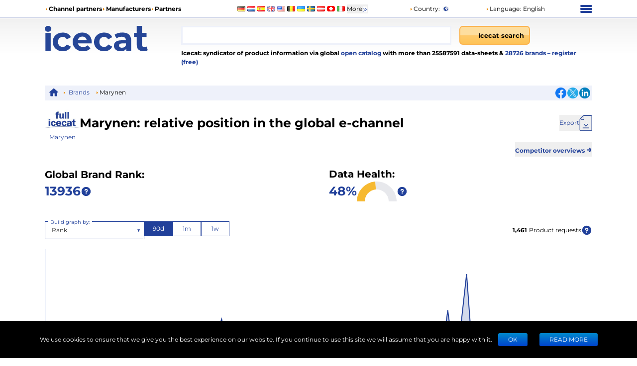

--- FILE ---
content_type: text/html; charset=utf-8
request_url: https://icecat.ch/brand-statistics/Marynen
body_size: 16288
content:
<!DOCTYPE html><html lang="en" dir="ltr" class="legacy-router"><head><meta charSet="utf-8" data-next-head=""/><script data-next-head="">window.__ENV__={"NEXT_PUBLIC_BO_HOST":"https://bo.icecat.biz","NEXT_PUBLIC_LIVE_API_HOST":"https://live.icecat.biz","NEXT_PUBLIC_DATA_HOST":"https://data.icecat.biz","NEXT_PUBLIC_HEXAGON_HOST":"https://bo-hexagon.icecat.biz"};</script><link type="image/x-icon" rel="shortcut icon" href="/favicon.ico?v=2" data-next-head=""/><meta name="viewport" content="width=device-width, initial-scale=1" data-next-head=""/><link rel="canonical" href="https://icecat.ch/en/brand-statistics/Marynen" data-next-head=""/><link rel="alternate" href="https://icecat.ch/en/brand-statistics/Marynen" hreflang="en" data-next-head=""/><link rel="alternate" href="https://icecat.ch/de/brand-statistics/Marynen" hreflang="de" data-next-head=""/><link rel="alternate" href="https://icecat.ch/fr/brand-statistics/Marynen" hreflang="fr" data-next-head=""/><link rel="alternate" href="https://icecat.ch/es/brand-statistics/Marynen" hreflang="es" data-next-head=""/><link rel="alternate" href="https://icecat.ch/ca/brand-statistics/Marynen" hreflang="ca" data-next-head=""/><link rel="alternate" href="https://icecat.ch/dk/brand-statistics/Marynen" hreflang="da" data-next-head=""/><link rel="alternate" href="https://icecat.ch/de-at/brand-statistics/Marynen" hreflang="de-at" data-next-head=""/><link rel="alternate" href="https://icecat.ch/de-be/brand-statistics/Marynen" hreflang="de-be" data-next-head=""/><link rel="alternate" href="https://icecat.ch/de-ch/brand-statistics/Marynen" hreflang="de-ch" data-next-head=""/><link rel="alternate" href="https://icecat.ch/en-au/brand-statistics/Marynen" hreflang="en-au" data-next-head=""/><link rel="alternate" href="https://icecat.ch/en-ca/brand-statistics/Marynen" hreflang="en-ca" data-next-head=""/><link rel="alternate" href="https://icecat.ch/en-id/brand-statistics/Marynen" hreflang="en-id" data-next-head=""/><link rel="alternate" href="https://icecat.ch/en-ie/brand-statistics/Marynen" hreflang="en-ie" data-next-head=""/><link rel="alternate" href="https://icecat.ch/en-in/brand-statistics/Marynen" hreflang="en-in" data-next-head=""/><link rel="alternate" href="https://icecat.ch/en-my/brand-statistics/Marynen" hreflang="en-my" data-next-head=""/><link rel="alternate" href="https://icecat.ch/en-nz/brand-statistics/Marynen" hreflang="en-nz" data-next-head=""/><link rel="alternate" href="https://icecat.ch/en-ph/brand-statistics/Marynen" hreflang="en-ph" data-next-head=""/><link rel="alternate" href="https://icecat.ch/en-sa/brand-statistics/Marynen" hreflang="en-sa" data-next-head=""/><link rel="alternate" href="https://icecat.ch/en-sg/brand-statistics/Marynen" hreflang="en-sg" data-next-head=""/><link rel="alternate" href="https://icecat.ch/us/brand-statistics/Marynen" hreflang="en-us" data-next-head=""/><link rel="alternate" href="https://icecat.ch/en-za/brand-statistics/Marynen" hreflang="en-za" data-next-head=""/><link rel="alternate" href="https://icecat.ch/es-ar/brand-statistics/Marynen" hreflang="es-ar" data-next-head=""/><link rel="alternate" href="https://icecat.ch/es-cl/brand-statistics/Marynen" hreflang="es-cl" data-next-head=""/><link rel="alternate" href="https://icecat.ch/es-co/brand-statistics/Marynen" hreflang="es-co" data-next-head=""/><link rel="alternate" href="https://icecat.ch/es-mx/brand-statistics/Marynen" hreflang="es-mx" data-next-head=""/><link rel="alternate" href="https://icecat.ch/es-pe/brand-statistics/Marynen" hreflang="es-pe" data-next-head=""/><link rel="alternate" href="https://icecat.ch/et/brand-statistics/Marynen" hreflang="et" data-next-head=""/><link rel="alternate" href="https://icecat.ch/fl-ph/brand-statistics/Marynen" hreflang="tl-ph" data-next-head=""/><link rel="alternate" href="https://icecat.ch/fr-be/brand-statistics/Marynen" hreflang="fr-be" data-next-head=""/><link rel="alternate" href="https://icecat.ch/fr-ca/brand-statistics/Marynen" hreflang="fr-ca" data-next-head=""/><link rel="alternate" href="https://icecat.ch/fr-ch/brand-statistics/Marynen" hreflang="fr-ch" data-next-head=""/><link rel="alternate" href="https://icecat.ch/hr/brand-statistics/Marynen" hreflang="hr" data-next-head=""/><link rel="alternate" href="https://icecat.ch/id/brand-statistics/Marynen" hreflang="id" data-next-head=""/><link rel="alternate" href="https://icecat.ch/it/brand-statistics/Marynen" hreflang="it" data-next-head=""/><link rel="alternate" href="https://icecat.ch/it-ch/brand-statistics/Marynen" hreflang="it-ch" data-next-head=""/><link rel="alternate" href="https://icecat.ch/lv/brand-statistics/Marynen" hreflang="lv" data-next-head=""/><link rel="alternate" href="https://icecat.ch/lt/brand-statistics/Marynen" hreflang="lt" data-next-head=""/><link rel="alternate" href="https://icecat.ch/hu/brand-statistics/Marynen" hreflang="hu" data-next-head=""/><link rel="alternate" href="https://icecat.ch/ms/brand-statistics/Marynen" hreflang="ms" data-next-head=""/><link rel="alternate" href="https://icecat.ch/ml/brand-statistics/Marynen" hreflang="ml" data-next-head=""/><link rel="alternate" href="https://icecat.ch/nl/brand-statistics/Marynen" hreflang="nl" data-next-head=""/><link rel="alternate" href="https://icecat.ch/nl-be/brand-statistics/Marynen" hreflang="nl-be" data-next-head=""/><link rel="alternate" href="https://icecat.ch/no/brand-statistics/Marynen" hreflang="no" data-next-head=""/><link rel="alternate" href="https://icecat.ch/pl/brand-statistics/Marynen" hreflang="pl" data-next-head=""/><link rel="alternate" href="https://icecat.ch/pt/brand-statistics/Marynen" hreflang="pt" data-next-head=""/><link rel="alternate" href="https://icecat.ch/br/brand-statistics/Marynen" hreflang="br" data-next-head=""/><link rel="alternate" href="https://icecat.ch/ro/brand-statistics/Marynen" hreflang="ro" data-next-head=""/><link rel="alternate" href="https://icecat.ch/sl/brand-statistics/Marynen" hreflang="sl" data-next-head=""/><link rel="alternate" href="https://icecat.ch/sk/brand-statistics/Marynen" hreflang="sk" data-next-head=""/><link rel="alternate" href="https://icecat.ch/sr/brand-statistics/Marynen" hreflang="sr" data-next-head=""/><link rel="alternate" href="https://icecat.ch/fi/brand-statistics/Marynen" hreflang="fi" data-next-head=""/><link rel="alternate" href="https://icecat.ch/sv/brand-statistics/Marynen" hreflang="sv" data-next-head=""/><link rel="alternate" href="https://icecat.ch/th/brand-statistics/Marynen" hreflang="th" data-next-head=""/><link rel="alternate" href="https://icecat.ch/vi/brand-statistics/Marynen" hreflang="vi" data-next-head=""/><link rel="alternate" href="https://icecat.ch/tr/brand-statistics/Marynen" hreflang="tr" data-next-head=""/><link rel="alternate" href="https://icecat.ch/en-ae/brand-statistics/Marynen" hreflang="en-ae" data-next-head=""/><link rel="alternate" href="https://icecat.ch/cz/brand-statistics/Marynen" hreflang="cs" data-next-head=""/><link rel="alternate" href="https://icecat.ch/el/brand-statistics/Marynen" hreflang="el" data-next-head=""/><link rel="alternate" href="https://icecat.ch/bg/brand-statistics/Marynen" hreflang="bg" data-next-head=""/><link rel="alternate" href="https://icecat.ch/mk/brand-statistics/Marynen" hreflang="mk" data-next-head=""/><link rel="alternate" href="https://icecat.ch/uk/brand-statistics/Marynen" hreflang="uk" data-next-head=""/><link rel="alternate" href="https://icecat.ch/he/brand-statistics/Marynen" hreflang="he" data-next-head=""/><link rel="alternate" href="https://icecat.ch/ar/brand-statistics/Marynen" hreflang="ar" data-next-head=""/><link rel="alternate" href="https://icecat.ch/ar-sa/brand-statistics/Marynen" hreflang="ar-sa" data-next-head=""/><link rel="alternate" href="https://icecat.ch/ar-eg/brand-statistics/Marynen" hreflang="ar-eg" data-next-head=""/><link rel="alternate" href="https://icecat.ch/fa/brand-statistics/Marynen" hreflang="fa" data-next-head=""/><link rel="alternate" href="https://icecat.ch/mr/brand-statistics/Marynen" hreflang="mr" data-next-head=""/><link rel="alternate" href="https://icecat.ch/hi/brand-statistics/Marynen" hreflang="hi" data-next-head=""/><link rel="alternate" href="https://icecat.ch/bn/brand-statistics/Marynen" hreflang="bn" data-next-head=""/><link rel="alternate" href="https://icecat.ch/ta/brand-statistics/Marynen" hreflang="ta" data-next-head=""/><link rel="alternate" href="https://icecat.ch/te/brand-statistics/Marynen" hreflang="te" data-next-head=""/><link rel="alternate" href="https://icecat.ch/kn/brand-statistics/Marynen" hreflang="kn" data-next-head=""/><link rel="alternate" href="https://icecat.ch/ka/brand-statistics/Marynen" hreflang="ka" data-next-head=""/><link rel="alternate" href="https://icecat.ch/zh/brand-statistics/Marynen" hreflang="zh" data-next-head=""/><link rel="alternate" href="https://icecat.ch/zh-tw/brand-statistics/Marynen" hreflang="zh-tw" data-next-head=""/><link rel="alternate" href="https://icecat.ch/ja/brand-statistics/Marynen" hreflang="ja" data-next-head=""/><link rel="alternate" href="https://icecat.ch/ko/brand-statistics/Marynen" hreflang="ko" data-next-head=""/><link rel="alternate" href="https://icecat.ch/brand-statistics/Marynen" hreflang="x-default" data-next-head=""/><meta property="og:image" content="https://icecat.ch/static/images/icecat-large.png" data-next-head=""/><meta name="twitter:image" content="https://icecat.ch/static/images/icecat-large.png" data-next-head=""/><meta property="og:title" content="Icecat: open feed with product information, data-sheets for ecommerce." data-next-head=""/><meta property="og:url" content="https://icecat.ch/brand-statistics/Marynen" data-next-head=""/><meta property="og:description" content="Icecat: syndicator of product information via global open catalog with more than 25587591 data-sheets  28726 brands – register (free)
  " data-next-head=""/><meta name="twitter:title" content="Icecat: open feed with product information, data-sheets for ecommerce." data-next-head=""/><meta name="twitter:card" content="summary" data-next-head=""/><meta name="Content-Language" content="en" data-next-head=""/><link rel="preload" href="/static/fonts/Montserrat/Montserrat-Regular.woff2" as="font" type="font/woff2" crossorigin="anonymous" data-next-head=""/><link rel="preload" href="/static/fonts/Montserrat/Montserrat-Bold.woff2" as="font" type="font/woff2" crossorigin="anonymous" data-next-head=""/><meta name="description" content="Marynen brand statistics rank ecommerce or digital shelf analytics based on syndication of millions of product data-sheets of tens of thousands of brands in all major languages." data-next-head=""/><title data-next-head="">Marynen brand statistics rank ecommerce, digital shelf analytics</title><link rel="preload" href="/_next/static/css/d7cf7b6ea908622c.css" as="style"/><link rel="stylesheet" href="/_next/static/css/d7cf7b6ea908622c.css" data-n-g=""/><link rel="preload" href="/_next/static/css/5d94e33728f2f9f2.css" as="style"/><link rel="stylesheet" href="/_next/static/css/5d94e33728f2f9f2.css" data-n-p=""/><noscript data-n-css=""></noscript><script defer="" nomodule="" src="/_next/static/chunks/polyfills-42372ed130431b0a.js"></script><script src="/_next/static/chunks/webpack-eac010ebaf254b56.js" defer=""></script><script src="/_next/static/chunks/framework-97862ef36bc4065f.js" defer=""></script><script src="/_next/static/chunks/main-3bae438db78bcf27.js" defer=""></script><script src="/_next/static/chunks/pages/_app-777998a48145ded5.js" defer=""></script><script src="/_next/static/chunks/4324-e3e1aec9ca0a6f5b.js" defer=""></script><script src="/_next/static/chunks/7671-a3b781392bb052d2.js" defer=""></script><script src="/_next/static/chunks/8425-ff61f42302616cc6.js" defer=""></script><script src="/_next/static/chunks/4827-2baa4b19764eca1f.js" defer=""></script><script src="/_next/static/chunks/2827-14555be6d8aa86a8.js" defer=""></script><script src="/_next/static/chunks/1918-867a248b0b09a179.js" defer=""></script><script src="/_next/static/chunks/4055-51e85ad18d18fc4a.js" defer=""></script><script src="/_next/static/chunks/4264-0dfbd6cbc2f4cbb4.js" defer=""></script><script src="/_next/static/chunks/pages/%5Blang%5D/brand-statistics/%5Bname%5D-c12804732c10ef15.js" defer=""></script><script src="/_next/static/r8aGocaVKeRjQ_gwp_xf2/_buildManifest.js" defer=""></script><script src="/_next/static/r8aGocaVKeRjQ_gwp_xf2/_ssgManifest.js" defer=""></script></head><body class="ltr bg-icecat"><noscript>
    <iframe src='https://www.googletagmanager.com/ns.html?id=GTM-TSBDZMFT'
    height='0' width='0' style='display:none;visibility:hidden'></iframe></noscript><div id="__next"><div class="max-w-[1100px] lg:mx-6 xl:mx-auto"><div class="hidden text-[12px] lg:block"><div class="flex items-center py-2"><div class="w-1/3"><ul class="flex items-center gap-2 text-nowrap font-bold"><li><i class="styles_icon__x_9Ga styles_iconTriangle__pI373"></i><a href="/en/menu/channelpartners">Channel partners</a></li><li><i class="styles_icon__x_9Ga styles_iconTriangle__pI373"></i><a href="/en/menu/manufacturers">Manufacturers</a></li><li><i class="styles_icon__x_9Ga styles_iconTriangle__pI373"></i><a href="https://www.iceclog.com/category/partners/">Partners</a></li></ul></div><div class="flex w-1/3"><div class="styles_list__dJzQt ms-5 flex items-center"><a href="https://icecat.de/de/prefere/de/brand-statistics/Marynen"><img alt="Germany" fetchpriority="low" loading="lazy" width="16" height="12" decoding="async" data-nimg="1" style="color:transparent" src="/static/images/flags/Germany.jpg"/></a><a href="https://icecat.nl/nl/prefere/nl/brand-statistics/Marynen"><img alt="Netherlands" fetchpriority="low" loading="lazy" width="16" height="12" decoding="async" data-nimg="1" style="color:transparent" src="/static/images/flags/Netherlands.jpg"/></a><a href="https://icecat.es/es/prefere/es/brand-statistics/Marynen"><img alt="Spain" fetchpriority="low" loading="lazy" width="16" height="12" decoding="async" data-nimg="1" style="color:transparent" src="/static/images/flags/Spain.jpg"/></a><a href="https://icecat.co.uk/en/prefere/gb/brand-statistics/Marynen"><img alt="United Kingdom" fetchpriority="low" loading="lazy" width="16" height="12" decoding="async" data-nimg="1" style="color:transparent" src="/static/images/flags/United_Kingdom.jpg"/></a><a href="https://icecat.us/us/prefere/us/brand-statistics/Marynen"><img alt="United States" fetchpriority="low" loading="lazy" width="16" height="12" decoding="async" data-nimg="1" style="color:transparent" src="/static/images/flags/United_States.jpg"/></a><a href="https://pricecat.be/en/prefere/be/brand-statistics/Marynen"><img alt="Belgium" fetchpriority="low" loading="lazy" width="16" height="12" decoding="async" data-nimg="1" style="color:transparent" src="/static/images/flags/Belgium.jpg"/></a><a href="https://icecat.com.ua/uk/prefere/ua/brand-statistics/Marynen"><img alt="Ukraine" fetchpriority="low" loading="lazy" width="16" height="12" decoding="async" data-nimg="1" style="color:transparent" src="/static/images/flags/Ukraine.jpg"/></a><a href="https://icecat.se/sv/prefere/se/brand-statistics/Marynen"><img alt="Sweden" fetchpriority="low" loading="lazy" width="16" height="12" decoding="async" data-nimg="1" style="color:transparent" src="/static/images/flags/Sweden.jpg"/></a><a href="https://icecat.at/de-at/prefere/at/brand-statistics/Marynen"><img alt="Austria" fetchpriority="low" loading="lazy" width="16" height="12" decoding="async" data-nimg="1" style="color:transparent" src="/static/images/flags/Austria.jpg"/></a><a href="https://icecat.ch/de-ch/prefere/ch/brand-statistics/Marynen"><img alt="Switzerland" fetchpriority="low" loading="lazy" width="16" height="12" decoding="async" data-nimg="1" style="color:transparent" src="/static/images/flags/Switzerland.jpg"/></a><a href="https://icecat.it/it/prefere/it/brand-statistics/Marynen"><img alt="Italy" fetchpriority="low" loading="lazy" width="16" height="12" decoding="async" data-nimg="1" style="color:transparent" src="/static/images/flags/Italy.jpg"/></a><button class="text-nowrap">More<span class="styles_icon__x_9Ga styles_iconDoubleArrow__kP_zZ"></span></button></div></div><div class="flex w-1/3 justify-between"><div class="flex items-center"><a href="/en/menu/country"><i class="styles_icon__x_9Ga styles_iconTriangle__pI373"></i>Country<!-- -->:</a><img alt="International" fetchpriority="low" loading="lazy" width="16" height="12" decoding="async" data-nimg="1" class="ms-1" style="color:transparent" src="/static/images/flags/biz.jpg"/></div><div class="flex items-center"><div class="relative"><div><a role="button"><i class="styles_icon__x_9Ga styles_iconTriangle__pI373"></i>Language<!-- -->:</a><span class="ms-1">English</span></div></div></div><div><div class="styles_container__28eBL styles_blue__NJzim"><span></span><span></span><span></span><span></span></div></div></div></div><div class="flex h-32 py-4"><div class="w-1/4"><a title="Icecat is a worldwide syndicator of product data-sheets and other product information for manufacturers and their channel and media partners" class="flex" aria-label="Home page" href="/en"><img width="207" height="51" alt="Icecat logo" src="/static/images/logo_new_v2.svg"/></a></div><div class="grow"><div class="flex text-sm"><div class="w-2/3 pe-2"><div class="relative"><input aria-label="Search" type="text" class="styles_input__pSFP7 style_input__godxI" aria-activedescendant="" aria-autocomplete="list" aria-controls="downshift-:R2qal6:-menu" aria-expanded="false" aria-labelledby="downshift-:R2qal6:-label" autoComplete="off" id="downshift-:R2qal6:-input" role="combobox" value=""/><div class="styles_list__MCtgq" id="downshift-:R2qal6:-menu" role="listbox" aria-labelledby="downshift-:R2qal6:-label"></div></div></div><div class="flex-grow px-2"><div class="inline-block"><button aria-label="Icecat search" class="styles_root__6fv4Z styles_primary__wyPsH"><div class="flex"><div class="style_searchIcon__jWQr7"></div>Icecat search</div></button></div></div></div><div class="my-2 font-bold">Icecat: syndicator of product information via global<a class="text-primary" href="/en/menu/manufacturers"> open catalog</a> with more than 25587591 data-sheets  &amp; <a class="text-primary" href="/en/brands">28726<!-- --> <!-- -->brands </a><a class="text-primary" href="/en/registration">– register (free)</a></div></div></div></div><div class="sticky top-0 z-[999] bg-primary py-1 lg:hidden"><div class="flex items-center"><div class="flex w-1/6 justify-center"><div class="styles_btn__vMxPv" role="button" aria-label="open locale select"></div></div><div class="flex w-4/6 justify-center"><div class="styles_container__BmgdY"><i class="styles_icon__ejg9O styles_loupe__sPupE"></i><input class="styles_input__5Geo5" placeholder="Search for products" aria-label="Search for products" type="text"/><i class="styles_icon__ejg9O styles_filter__oT_Ls"></i></div></div><div class="flex w-1/6 justify-center"><div><div class="styles_container__28eBL"><span></span><span></span><span></span><span></span></div></div></div></div></div><div class="mb-[60px] max-lg:px-3"><div class="my-2 hidden justify-between bg-primaryExtraLight p-1 lg:flex"><div><div class="styles_trigger__hR8vE"><a class="mx-1 inline-block align-middle" title="Main page" href="/en"><svg xmlns="http://www.w3.org/2000/svg" fill="currentColor" viewBox="0 0 24 24" class="align-middle text-primary" width="20" height="20"><path d="M12 2a1 1 0 0 0-.71.297l-10.087 8.8A.5.5 0 0 0 1 11.5a.5.5 0 0 0 .5.5H4v8a1 1 0 0 0 1 1h4a1 1 0 0 0 1-1v-6h4v6a1 1 0 0 0 1 1h4a1 1 0 0 0 1-1v-8h2.5a.5.5 0 0 0 .5-.5.5.5 0 0 0-.203-.402l-10.08-8.795-.006-.006A1 1 0 0 0 12 2"></path></svg></a></div><div class="styles_item__8nxm8"><i class="styles_icon__x_9Ga styles_iconTriangle__pI373"></i><a href="/en/brands">Brands</a></div><div class="styles_item__8nxm8"><i class="styles_icon__x_9Ga styles_iconTriangle__pI373"></i>Marynen</div></div><div class="flex w-1/6 items-center justify-end"><div class="flex items-center gap-1"><a class="style_icon__yyUhS" href="https://www.facebook.com/sharer/sharer.php?u=undefined" title="Facebook" rel="nofollow noopener noreferrer" target="_blank"><img alt="Share on Facebook" fetchpriority="low" loading="lazy" width="22" height="22" decoding="async" data-nimg="1" class="align-middle" style="color:transparent" src="/static/images/social/fb.png"/></a><a class="style_icon__yyUhS" href="https://twitter.com/intent/tweet?text=undefined" title="Twitter" rel="nofollow noopener noreferrer" target="_blank"><img alt="Share on Twitter" fetchpriority="low" loading="lazy" width="22" height="22" decoding="async" data-nimg="1" class="align-middle" style="color:transparent" src="/static/images/social/tw.png"/></a><a class="style_icon__yyUhS" href="https://www.linkedin.com/shareArticle?mini=true&amp;url=undefined" title="LinkedIn" rel="nofollow noopener noreferrer" target="_blank"><img alt="Share on LinkedIn" fetchpriority="low" loading="lazy" width="22" height="22" decoding="async" data-nimg="1" class="align-middle" style="color:transparent" src="/static/images/social/ln.png"/></a></div></div></div><div class="flex items-center justify-between gap-6"><div class="text-center text-primary"><a rel="nofollow" href="/search?supplierLocalName=Marynen" class="inline-block"><img alt="Marynen logo" title="Marynen" src="/static/images/placeholder3.jpg" width="70" height="70" class="object-contain bg-blend-multiply mb-1"/></a><div class="text-[12px]"><a href="/search?supplierLocalName=Marynen">Marynen</a></div></div><h1 class="grow font-bold md:text-2xl">Marynen<!-- -->: <!-- -->relative position in the global e-channel</h1><div class="flex-col items-end gap-4 md:flex"><button aria-label="Export" class="flex cursor-pointer items-center gap-2 text-primary"><div class="hidden md:block">Export</div><span class="styles_icon__x_9Ga styles_iconDownload__VNwpd"></span></button></div></div><div class="text-end"><button class="font-bold text-primary" aria-label="Competitor overviews">Competitor overviews<!-- --> <span class="text-xl"> →</span></button></div><div class="my-5 flex flex-wrap items-center justify-between gap-2 sm:gap-6"><div class="flex items-center text-nowrap font-bold md:block md:text-xl">Global Brand Rank:<div class="m-2 md:m-0 md:text-2xl"><div class="flex items-center gap-2"><div class="text-primary"></div><div class="styles_trigger__hR8vE"><svg xmlns="http://www.w3.org/2000/svg" fill="currentColor" aria-hidden="true" viewBox="0 0 24 24" class="w-[22px] text-primary"><path fill-rule="evenodd" d="M2 12C2 6.477 6.477 2 12 2s10 4.477 10 10-4.477 10-10 10S2 17.523 2 12m9.008-3.018a1.502 1.502 0 0 1 2.522 1.159v.024a1.44 1.44 0 0 1-1.493 1.418 1 1 0 0 0-1.037.999V14a1 1 0 1 0 2 0v-.539a3.44 3.44 0 0 0 2.529-3.256 3.502 3.502 0 0 0-7-.255 1 1 0 0 0 2 .076c.014-.398.187-.774.48-1.044Zm.982 7.026a1 1 0 1 0 0 2H12a1 1 0 1 0 0-2z" clip-rule="evenodd"></path></svg></div></div></div></div><div class="flex items-center gap-2 md:block"><div class="font-bold md:text-xl">Data Health:</div><div class="flex items-center gap-2"><a rel="nofollow noreferrer" href="https://iceclog.com/completeness-score/" class="font-bold text-primary md:text-2xl">50<!-- -->%</a><div class="flex items-center gap-2"><div class="styles_semiCircle__ILmI9 hidden sm:block" style="width:80px;height:40px"><div class="styles_barOverflow__EjxWW" style="width:80px;height:40px"><div class="styles_bar__aOume" style="--angle:135deg;--size:80px;--color:#f6b931;--borderSize:16px;--borderColor:#e7e8ec"></div></div></div><div class="styles_trigger__hR8vE"><svg xmlns="http://www.w3.org/2000/svg" fill="currentColor" aria-hidden="true" viewBox="0 0 24 24" class="w-[22px] text-primary"><path fill-rule="evenodd" d="M2 12C2 6.477 6.477 2 12 2s10 4.477 10 10-4.477 10-10 10S2 17.523 2 12m9.008-3.018a1.502 1.502 0 0 1 2.522 1.159v.024a1.44 1.44 0 0 1-1.493 1.418 1 1 0 0 0-1.037.999V14a1 1 0 1 0 2 0v-.539a3.44 3.44 0 0 0 2.529-3.256 3.502 3.502 0 0 0-7-.255 1 1 0 0 0 2 .076c.014-.398.187-.774.48-1.044Zm.982 7.026a1 1 0 1 0 0 2H12a1 1 0 1 0 0-2z" clip-rule="evenodd"></path></svg></div></div></div></div><div></div></div><div class="my-5"><div class="items-center justify-between md:flex"><div class="my-5 flex justify-between gap-2"><div class="min-w-[120px] max-w-[200px] md:min-w-[200px]"><style data-emotion="css b62m3t-container">.css-b62m3t-container{position:relative;box-sizing:border-box;}</style><div class="style_customSelect__rXtvi styles_root__ufQf_ css-b62m3t-container"><style data-emotion="css 7pg0cj-a11yText">.css-7pg0cj-a11yText{z-index:9999;border:0;clip:rect(1px, 1px, 1px, 1px);height:1px;width:1px;position:absolute;overflow:hidden;padding:0;white-space:nowrap;}</style><span id="react-select-137334-live-region" class="css-7pg0cj-a11yText"></span><span aria-live="polite" aria-atomic="false" aria-relevant="additions text" role="log" class="css-7pg0cj-a11yText"></span><style data-emotion="css 13cymwt-control">.css-13cymwt-control{-webkit-align-items:center;-webkit-box-align:center;-ms-flex-align:center;align-items:center;cursor:default;display:-webkit-box;display:-webkit-flex;display:-ms-flexbox;display:flex;-webkit-box-flex-wrap:wrap;-webkit-flex-wrap:wrap;-ms-flex-wrap:wrap;flex-wrap:wrap;-webkit-box-pack:justify;-webkit-justify-content:space-between;justify-content:space-between;min-height:38px;outline:0!important;position:relative;-webkit-transition:all 100ms;transition:all 100ms;background-color:hsl(0, 0%, 100%);border-color:hsl(0, 0%, 80%);border-radius:4px;border-style:solid;border-width:1px;box-sizing:border-box;}.css-13cymwt-control:hover{border-color:hsl(0, 0%, 70%);}</style><div class="style_roundedBorder__RTdmk customSelect__control css-13cymwt-control"><div class="style_floatingLabel__7B5qd style_active__BYEoZ">Build graph by:</div><style data-emotion="css hlgwow">.css-hlgwow{-webkit-align-items:center;-webkit-box-align:center;-ms-flex-align:center;align-items:center;display:grid;-webkit-flex:1;-ms-flex:1;flex:1;-webkit-box-flex-wrap:wrap;-webkit-flex-wrap:wrap;-ms-flex-wrap:wrap;flex-wrap:wrap;-webkit-overflow-scrolling:touch;position:relative;overflow:hidden;padding:2px 8px;box-sizing:border-box;}</style><div class="customSelect__value-container customSelect__value-container--has-value css-hlgwow"><style data-emotion="css 1dimb5e-singleValue">.css-1dimb5e-singleValue{grid-area:1/1/2/3;max-width:100%;overflow:hidden;text-overflow:ellipsis;white-space:nowrap;color:hsl(0, 0%, 20%);margin-left:2px;margin-right:2px;box-sizing:border-box;}</style><div class="customSelect__single-value css-1dimb5e-singleValue">Rank</div><style data-emotion="css 19bb58m">.css-19bb58m{visibility:visible;-webkit-flex:1 1 auto;-ms-flex:1 1 auto;flex:1 1 auto;display:inline-grid;grid-area:1/1/2/3;grid-template-columns:0 min-content;margin:2px;padding-bottom:2px;padding-top:2px;color:hsl(0, 0%, 20%);box-sizing:border-box;}.css-19bb58m:after{content:attr(data-value) " ";visibility:hidden;white-space:pre;grid-area:1/2;font:inherit;min-width:2px;border:0;margin:0;outline:0;padding:0;}</style><div class="customSelect__input-container css-19bb58m" data-value=""><input class="customSelect__input" style="label:input;color:inherit;background:0;opacity:1;width:100%;grid-area:1 / 2;font:inherit;min-width:2px;border:0;margin:0;outline:0;padding:0" autoCapitalize="none" autoComplete="off" autoCorrect="off" id="Typeselect" spellcheck="false" tabindex="0" type="text" aria-autocomplete="list" aria-expanded="false" aria-haspopup="true" aria-label="Select type" role="combobox" aria-activedescendant="" value=""/></div></div><style data-emotion="css 1wy0on6">.css-1wy0on6{-webkit-align-items:center;-webkit-box-align:center;-ms-flex-align:center;align-items:center;-webkit-align-self:stretch;-ms-flex-item-align:stretch;align-self:stretch;display:-webkit-box;display:-webkit-flex;display:-ms-flexbox;display:flex;-webkit-flex-shrink:0;-ms-flex-negative:0;flex-shrink:0;box-sizing:border-box;}</style><div class="customSelect__indicators css-1wy0on6"><style data-emotion="css 1u9des2-indicatorSeparator">.css-1u9des2-indicatorSeparator{-webkit-align-self:stretch;-ms-flex-item-align:stretch;align-self:stretch;width:1px;background-color:hsl(0, 0%, 80%);margin-bottom:8px;margin-top:8px;box-sizing:border-box;}</style><span class="customSelect__indicator-separator css-1u9des2-indicatorSeparator"></span><style data-emotion="css 1xc3v61-indicatorContainer">.css-1xc3v61-indicatorContainer{display:-webkit-box;display:-webkit-flex;display:-ms-flexbox;display:flex;-webkit-transition:color 150ms;transition:color 150ms;color:hsl(0, 0%, 80%);padding:8px;box-sizing:border-box;}.css-1xc3v61-indicatorContainer:hover{color:hsl(0, 0%, 60%);}</style><div class="customSelect__indicator customSelect__dropdown-indicator css-1xc3v61-indicatorContainer" aria-hidden="true"><div class="mx-1 text-inherit">▼</div></div></div></div></div></div><div class="min-w-[120px] max-w-[200px]"><div class="styles_container__YLN8X"><div class="styles_item__XpoBm styles_active__5eFZy">90d</div><div class="styles_item__XpoBm">1m</div><div class="styles_item__XpoBm">1w</div></div></div></div><div class="flex items-center gap-2"><span class="mx-1 font-bold">0</span>Product requests<div class="styles_trigger__hR8vE"><svg xmlns="http://www.w3.org/2000/svg" fill="currentColor" aria-hidden="true" viewBox="0 0 24 24" class="w-[22px] text-primary"><path fill-rule="evenodd" d="M2 12C2 6.477 6.477 2 12 2s10 4.477 10 10-4.477 10-10 10S2 17.523 2 12m9.008-3.018a1.502 1.502 0 0 1 2.522 1.159v.024a1.44 1.44 0 0 1-1.493 1.418 1 1 0 0 0-1.037.999V14a1 1 0 1 0 2 0v-.539a3.44 3.44 0 0 0 2.529-3.256 3.502 3.502 0 0 0-7-.255 1 1 0 0 0 2 .076c.014-.398.187-.774.48-1.044Zm.982 7.026a1 1 0 1 0 0 2H12a1 1 0 1 0 0-2z" clip-rule="evenodd"></path></svg></div></div></div><div class="h-[300px]"></div></div><div class="my-5 mt-10 flex"><table><tbody><tr class="*:px-2 *:py-1"><td>Total products</td><td class="font-bold"></td><td><div class="flex items-center gap-2"><div class="styles_trigger__hR8vE"><svg xmlns="http://www.w3.org/2000/svg" fill="currentColor" aria-hidden="true" viewBox="0 0 24 24" class="w-[22px] text-primary"><path fill-rule="evenodd" d="M2 12C2 6.477 6.477 2 12 2s10 4.477 10 10-4.477 10-10 10S2 17.523 2 12m9.008-3.018a1.502 1.502 0 0 1 2.522 1.159v.024a1.44 1.44 0 0 1-1.493 1.418 1 1 0 0 0-1.037.999V14a1 1 0 1 0 2 0v-.539a3.44 3.44 0 0 0 2.529-3.256 3.502 3.502 0 0 0-7-.255 1 1 0 0 0 2 .076c.014-.398.187-.774.48-1.044Zm.982 7.026a1 1 0 1 0 0 2H12a1 1 0 1 0 0-2z" clip-rule="evenodd"></path></svg></div></div></td></tr><tr class="*:px-2 *:py-1"><td>Active products</td><td class="font-bold"></td><td><div class="flex items-center gap-2"><div class="styles_trigger__hR8vE"><svg xmlns="http://www.w3.org/2000/svg" fill="currentColor" aria-hidden="true" viewBox="0 0 24 24" class="w-[22px] text-primary"><path fill-rule="evenodd" d="M2 12C2 6.477 6.477 2 12 2s10 4.477 10 10-4.477 10-10 10S2 17.523 2 12m9.008-3.018a1.502 1.502 0 0 1 2.522 1.159v.024a1.44 1.44 0 0 1-1.493 1.418 1 1 0 0 0-1.037.999V14a1 1 0 1 0 2 0v-.539a3.44 3.44 0 0 0 2.529-3.256 3.502 3.502 0 0 0-7-.255 1 1 0 0 0 2 .076c.014-.398.187-.774.48-1.044Zm.982 7.026a1 1 0 1 0 0 2H12a1 1 0 1 0 0-2z" clip-rule="evenodd"></path></svg></div></div></td></tr><tr class="*:px-2 *:py-1"><td>Number of categories</td><td class="font-bold"></td><td><div class="flex items-center gap-2"><div class="styles_trigger__hR8vE"><svg xmlns="http://www.w3.org/2000/svg" fill="currentColor" aria-hidden="true" viewBox="0 0 24 24" class="w-[22px] text-primary"><path fill-rule="evenodd" d="M2 12C2 6.477 6.477 2 12 2s10 4.477 10 10-4.477 10-10 10S2 17.523 2 12m9.008-3.018a1.502 1.502 0 0 1 2.522 1.159v.024a1.44 1.44 0 0 1-1.493 1.418 1 1 0 0 0-1.037.999V14a1 1 0 1 0 2 0v-.539a3.44 3.44 0 0 0 2.529-3.256 3.502 3.502 0 0 0-7-.255 1 1 0 0 0 2 .076c.014-.398.187-.774.48-1.044Zm.982 7.026a1 1 0 1 0 0 2H12a1 1 0 1 0 0-2z" clip-rule="evenodd"></path></svg></div></div></td></tr></tbody></table></div><div></div><div></div></div></div><footer class="flex lg:hidden style_mobileFooter__F_L9P"><div class="style_socialContainer__jx5mE"><div class="style_shareIcon__wM3lz"></div><span class="style_shareText__BF8Ft">Visit us</span></div></footer><div style="display:block" class="fixed bottom-0 z-[99999] h-auto w-full bg-black text-center text-white"><div class="flex flex-col items-center justify-center p-3 md:flex-row"><div class="ps-3" style="color:white">We use cookies to ensure that we give you the best experience on our website. If you continue to use this site we will assume that you are happy with it.</div><div class="flex flex-nowrap justify-center"><button class="style_button__2viDA" type="button">Ok</button><button class="style_button__2viDA">READ MORE</button></div></div></div></div><script id="__NEXT_DATA__" type="application/json">{"props":{"pageProps":{"initialData":{"config":{"NEXT_PUBLIC_BO_HOST":"https://bo.icecat.biz","NEXT_PUBLIC_LIVE_API_HOST":"https://live.icecat.biz","NEXT_PUBLIC_DATA_HOST":"https://data.icecat.biz","NEXT_PUBLIC_HEXAGON_HOST":"https://bo-hexagon.icecat.biz"},"accessKey":null,"isCookiesAccepted":false,"host":"icecat.ch","languageCode":"en","countryCode":"ww","isBot":true,"dictionary":{"lang_export":"Export","brand_search_form":"Search brands:","brand_search_placeholder":"Type brand name","lang_not_found_brand":"Your search for \"%%keyword%%\" did not match any brand.","lang_downloads":"Requests","lang_reviews":"Reviews","rank_search":"Global Brand Rank:","completeness_search":"Data Health","products_brand_search":"Products","brand_page_link_title":"Check ‘__brandName__’ global rank","lang_brand_statistics_meta_description":"__brandName__ brand statistics rank ecommerce or digital shelf analytics based on syndication of millions of product data-sheets of tens of thousands of brands in all major languages.","lang_brand_statistics_page_title":"__brandName__ brand statistics rank ecommerce, digital shelf analytics","lang_rank":"Rank","lang_unique_users":"Unique platforms","brand_page_error_message":"Your request ‘__param__’ did not get any statistical results.\nPlease, go to the \u003ca href=\"/brands\"\u003eBrand Search page\u003c/a\u003e","lang_consumer_downloads":"LIVE views","lang_server_downloads":"Platforms","lang_chart_select_placeholder":"Build graph by:","icecat_rank":"Global Brand Rank:","lang_total_views_downloads_tooltip":"The total number of requests for the brand's products for the selected period","lang_total_views_downloads":"Product requests","lang_month_ago":"__param__ month ago","lang_days_ago":"__param__ days ago","lang_week_ago":"__param__ week ago","lang_today":"Yesterday","lang_brand_position":"relative position in the global e-channel","lang_icecat_rank_tooltip":"The global Icecat popularity rank is based on worldwide consumer and business requests of a brand's product data-sheets. A lower rank means a better performance. The lower the rank#, the more requests are needed to improve one rank.","lang_how_to_improve_rank":"How to improve your online rank?","lang_total_products_tooltip":"The total number of unique products of the respective brand which are recognized in Icecat, whether they are historical or still active.","lang_total_active_products_tooltip":"The number of unique products that are currently seen in the catalogs of connected merchants","lang_total_categories_tooltip":"The number of unique Icecat categories in which the respective brand has historical or active products","brand_contact_button":"Want to know more?","lang_chart_label":"Source: Icecat","lang_of_total":"of total","lang_views_downloads":"requests","downloads_by_country_title":"The brands data-sheet requests per country over the past 90 days. International means that these user requests can't be assigned to one specific country.","downloads_by_country":"Requests by country:","country_rank":"Icecat Brand rank","country_rank_title":"The brand's Icecat rank for the respective country based on views/downloads.","data_downloads":"Data-sheet requests","data_downloads_percent_title":"The brand's data-sheet requests per country over the past 90 days (%)","data_downloads_percent":"Data-sheet request %","testSeekHref":"based on __count__ reviews","testSeekTitle":"The brand's average review score is generated on the basis of the Testseek review scores per product, using expert reviews only","test_seek_small_number":"based on a small number of reviews","top_products_next_button":"Next 10","add_new":"Add new","compare_brands":"Compare brands","lang_data_completeness":"Data Health:","lang_data_completeness_title":"The brand's Data Health score is the average of the completeness scores of all product data-sheets for a brand's products, ranging from main products to supplies and spare parts.","lang_supp_name":"Brand","tfa_button_apply":"Apply","no_options":"No options","brands_compare_link":"Competitor overviews","market_share":"Market share ","top_products_tab":"Top products","top_categories_tab":"Top categories","total_categories":"Number of categories","total_products":"Total products","active_products":"Active products","txt_brands":"Brands","lang_brands_page_meta_description":"Brand Rank Statistics. Digital shelf analytics based on syndication of product data-sheets to tens of thousand of retailers in all world languages.","lang_brands_page_title":"E-commerce Brand Rank Statistics","lang_language":"Language","menu_channel_partners":"Channel partners","manufacturers":"Manufacturers","lang_marketplace":"Partners","lang_more":"More","txt_country":"Country","lang_account_settings":"My profile","lang_my_downloads":"My downloads","lang_pricelist":"My price list","lang_edit_my_products":"Edit my products","logout":"Logout","menu_openicecat":"Login","register_new":"Register as new user (\u003cb\u003efree\u003c/b\u003e)","search_by_brand":"Brand analytics","categories_menu_link":"Category analytics","lang_search_by_catalog":"Product content by catalog","lang_iceclog":"News \u0026 manuals (Iceclog)","menu_partners":"Sponsors","jobs_offers_lang":"Job offers","menu_about_icecat_title":"About Icecat","lang_contact":"Contact","lang_disclaimer":"Disclaimer","lang_privacy":"Privacy","lang_icecat":"\u0026copy; icecat","lang_download_free_datasheets":"Download the \u003cb\u003efree\u003c/b\u003e data-sheets","lang_choose_country_dropdown":"Choose country:","lang_mobile_search_placeholder":"Search for products","lang_choose_language_dropdown":"Choose language:","start":"Start","lang_metatitle_home_page":"Icecat: open feed with product information, data-sheets for ecommerce.","MFN_subpage_left_menu_syndication":"Open Icecat","MFN_subpage_left_menu_standartization":"Taxonomy management","MFN_subpage_left_menu_title":"Icecat Services","MFN_subpage_left_menu_multilingual":"Multilingual","MFN_subpage_left_menu_upsell":"Cross-sell \u0026 up-sell","MFN_subpage_left_menu_media":"Multimedia","MFN_subpage_left_menu_manuf":"Digital Shelf Analytics","MFN_subpage_left_menu_iceleads":"Agentic AI","MFN_subpage_left_menu_pim":"PIM-As-A-Service","lang_brand_subscription_plans":"Brand Subscription Plans","lang_icecat_live_name":"Icecat Live","MFN_landingPage_webLinkBlock_left_whitepaper":"Open Catalog Interface","lang_push_api":"Icecat Push-API (API-in)","lang_product_reviews_integration":"Product Reviews (XML)","MFN_landingPage_webLinkBlock_right_media":"Product Stories","FAQ_subpage_left_menu_faq":"FAQ","manuf_contact_us":"Contact us","MFN_subpage_CHP_register":"Register (free)","manufacturer_banner_text_2":"Some participating brands","manufacturer_banner_text_3":"Some Icecat users","manufacturer_banner_text_4":"Some Icecat users","MFN_subpage_left_menu_title2":"Resources","lang_facebook_link":"https://www.facebook.com/open.icecat","title_prefix":"Icecat:","lang_visit_us":"Visit us","txt_whatisicecat":"syndicator of product information via global","open_catalog":"open catalog","with":"with more than","total_number_of_datasheets":"25587591","data-sheets":"data-sheets ","total_number_of_brands":"28726","brands":"brands","lang_register_or_signup_text":"– register (free)","logo_description":"Icecat is a worldwide syndicator of product data-sheets and other product information for manufacturers and their channel and media partners","cookie_warning":"We use cookies to ensure that we give you the best experience on our website. If you continue to use this site we will assume that you are happy with it.","cookie_ok":"Ok","MFN_landingPage_slider_read_more":"READ MORE","txt_search_products":"Icecat search","sponsor":"(sponsor)","social_share":"Share on %%social%%","hexagon_auth_button":""},"countries":[{"id":"8","name":"Deutschland","native":"Germany","host":"icecat.de","code":"de","img":"Germany.jpg","lang":"de"},{"id":"2","name":"Nederland","native":"Netherlands","host":"icecat.nl","code":"nl","img":"Netherlands.jpg","lang":"nl"},{"id":"33","name":"España","native":"Spain","host":"icecat.es","code":"es","img":"Spain.jpg","lang":"es"},{"id":"7","name":"United Kingdom","native":"United Kingdom","host":"icecat.co.uk","code":"gb","img":"United_Kingdom.jpg","lang":"en"},{"id":"38","name":"United States","native":"United States","host":"icecat.us","code":"us","img":"United_States.jpg","lang":"us"},{"id":"3","name":"Belgium","native":"Belgium","host":"pricecat.be","code":"be","img":"Belgium.jpg","lang":"en"},{"id":"6","name":"Україна","native":"Ukraine","host":"icecat.com.ua","code":"ua","img":"Ukraine.jpg","lang":"uk"},{"id":"30","name":"Sverige","native":"Sweden","host":"icecat.se","code":"se","img":"Sweden.jpg","lang":"sv"},{"id":"37","name":"Österreich","native":"Austria","host":"icecat.at","code":"at","img":"Austria.jpg","lang":"de-at"},{"id":"31","name":"Switzerland","native":"Switzerland","host":"icecat.ch","code":"ch","img":"Switzerland.jpg","lang":"de-ch"},{"id":"32","name":"Italia","native":"Italy","host":"icecat.it","code":"it","img":"Italy.jpg","lang":"it"},{"id":"5","name":"France","native":"France","host":"icecat.fr","code":"fr","img":"France.jpg","lang":"fr"},{"id":"35","name":"Czech Republic","native":"Czech Republic","host":"icecat.cz","code":"cz","img":"Czech_Republic.jpg","lang":"cz"},{"id":"4","name":"Беларусь","native":"Belarus","host":"icecat.biz","code":"by","img":"Belarus.jpg","lang":"ru"},{"id":"9","name":"Bulgaria","native":"Bulgaria","host":"icecat.biz","code":"bg","img":"Bulgaria.jpg","lang":"bg"},{"id":"10","name":"Slovenia","native":"Slovenia","host":"icecat.biz","code":"si","img":"Slovenia.jpg","lang":"sl"},{"id":"11","name":"Hrvatska","native":"Croatia","host":"icecat.biz","code":"hr","img":"Croatia.jpg","lang":"hr"},{"id":"12","name":"Bosnia and Herzegovina","native":"Bosnia and Herzegovina","host":"icecat.biz","code":"ba","img":"Bosnia_and_Herzegovina.jpg","lang":"en"},{"id":"13","name":"Россия","native":"Russian Federation","host":"icecat.ru","code":"ru","img":"Russian_Federation.jpg","lang":"ru"},{"id":"14","name":"Estonia","native":"Estonia","host":"icecat.co.ee","code":"ee","img":"Estonia.jpg","lang":"et"},{"id":"15","name":"Latvija","native":"Latvia","host":"icecat.lv","code":"lv","img":"Latvia.jpg","lang":"lv"},{"id":"16","name":"Lithuania","native":"Lithuania","host":"icecat.lt","code":"lt","img":"Lithuania.jpg","lang":"lt"},{"id":"17","name":"Greece","native":"Greece","host":"icecat.gr","code":"gr","img":"Greece.jpg","lang":"el"},{"id":"18","name":"Κύπρος","native":"Cyprus","host":"icecat.biz","code":"cy","img":"Cyprus.jpg","lang":"el"},{"id":"20","name":"Malta","native":"Malta","host":"icecat.biz","code":"mt","img":"Malta.jpg","lang":"en"},{"id":"21","name":"Ireland","native":"Ireland","host":"icecat.biz","code":"ie","img":"Ireland.jpg","lang":"en"},{"id":"22","name":"Portugal","native":"Portugal","host":"icecat.pt","code":"pt","img":"Portugal.jpg","lang":"pt"},{"id":"23","name":"Iceland","native":"Iceland","host":"icecat.biz","code":"is","img":"Iceland.jpg","lang":"en"},{"id":"24","name":"Danmark","native":"Denmark","host":"icecat.dk","code":"dk","img":"Denmark.jpg","lang":"dk"},{"id":"25","name":"Polska","native":"Poland","host":"icecat.pl","code":"pl","img":"Poland.jpg","lang":"pl"},{"id":"26","name":"România","native":"Romania","host":"icecat.ro","code":"ro","img":"Romania.jpg","lang":"ro"},{"id":"27","name":"Magyarország","native":"Hungary","host":"icecat.hu","code":"hu","img":"Hungary.jpg","lang":"hu"},{"id":"28","name":"Suomi","native":"Finland","host":"icecat.biz","code":"fi","img":"Finland.jpg","lang":"fi"},{"id":"29","name":"Norway","native":"Norway","host":"icecat.biz","code":"no","img":"Norway.jpg","lang":"no"},{"id":"34","name":"Slovakia","native":"Slovakia","host":"icecat.sk","code":"sk","img":"Slovakia.jpg","lang":"sk"},{"id":"39","name":"Australia","native":"Australia","host":"icecat.biz","code":"au","img":"Australia_and_Cocos_Islands.jpg","lang":"en"},{"id":"40","name":"中囯","native":"China","host":"icecat.cn","code":"cn","img":"China.jpg","lang":"zh"},{"id":"41","name":"Andorra","native":"Andorra","host":"icecat.biz","code":"ad","img":"Andorra.jpg","lang":"es"},{"id":"42","name":"United Arab Emirates","native":"United Arab Emirates","host":"icecat.biz","code":"ae","img":"United_Arab_Emirates.jpg","lang":"ar"},{"id":"43","name":"Afghanistan","native":"Afghanistan","host":"icecat.biz","code":"af","img":"Afghanistan.jpg","lang":"en"},{"id":"44","name":"Antigua and Barbuda","native":"Antigua and Barbuda","host":"icecat.biz","code":"ag","img":"Antigua_and_Barbuda.jpg","lang":"en"},{"id":"45","name":"Anguilla","native":"Anguilla","host":"icecat.biz","code":"ai","img":"Anguilla.jpg","lang":"en"},{"id":"46","name":"Albania","native":"Albania","host":"icecat.biz","code":"al","img":"Albania.jpg","lang":"en"},{"id":"47","name":"Armenia","native":"Armenia","host":"icecat.biz","code":"am","img":"Armenia.jpg","lang":"en"},{"id":"48","name":"Netherlands Antilles","native":"Netherlands Antilles","host":"icecat.biz","code":"an","img":"Netherlands_Antilles.jpg","lang":"nl"},{"id":"49","name":"Angola","native":"Angola","host":"icecat.biz","code":"ao","img":"Angola.jpg","lang":"pt"},{"id":"51","name":"Argentina","native":"Argentina","host":"icecat.biz","code":"ar","img":"Argentina.jpg","lang":"es"},{"id":"52","name":"American Samoa","native":"American Samoa","host":"icecat.biz","code":"as","img":"American_Samoa.jpg","lang":"en"},{"id":"53","name":"Aruba","native":"Aruba","host":"icecat.biz","code":"aw","img":"Aruba.jpg","lang":"en"},{"id":"54","name":"Barbados","native":"Barbados","host":"icecat.biz","code":"bb","img":"Barbados.jpg","lang":"en"},{"id":"55","name":"Bangladesh","native":"Bangladesh","host":"icecat.biz","code":"bd","img":"Bangladesh.jpg","lang":"en"},{"id":"56","name":"Burkina Faso","native":"Burkina Faso","host":"icecat.biz","code":"bf","img":"Burkina_Faso.jpg","lang":"fr"},{"id":"57","name":"Bahrain","native":"Bahrain","host":"icecat.biz","code":"bh","img":"Bahrain.jpg","lang":"en"},{"id":"58","name":"Burundi","native":"Burundi","host":"icecat.biz","code":"bi","img":"Burundi.jpg","lang":"en"},{"id":"59","name":"Bénin","native":"Benin","host":"icecat.biz","code":"bj","img":"Benin.jpg","lang":"fr"},{"id":"60","name":"Bermuda","native":"Bermuda","host":"icecat.biz","code":"bm","img":"Bermuda.jpg","lang":"en"},{"id":"61","name":"Brunei Darussalam","native":"Brunei Darussalam","host":"icecat.biz","code":"bn","img":"Brunei.jpg","lang":"en"},{"id":"62","name":"Bolivia","native":"Bolivia","host":"icecat.biz","code":"bo","img":"Bolivia.jpg","lang":"es"},{"id":"63","name":"Brasil","native":"Brazil","host":"icecat.biz","code":"br","img":"Brazil.jpg","lang":"pt"},{"id":"64","name":"Bahamas","native":"Bahamas","host":"icecat.biz","code":"bs","img":"Bahamas.jpg","lang":"en"},{"id":"65","name":"Bhutan","native":"Bhutan","host":"icecat.biz","code":"bt","img":"Bhutan.jpg","lang":"en"},{"id":"66","name":"Bouvet Island","native":"Bouvet Island","host":"icecat.biz","code":"bv","img":"Norway.jpg","lang":"en"},{"id":"67","name":"Botswana","native":"Botswana","host":"icecat.biz","code":"bw","img":"Botswana.jpg","lang":"en"},{"id":"68","name":"Belize","native":"Belize","host":"icecat.biz","code":"bz","img":"Belize.jpg","lang":"en"},{"id":"69","name":"Canada","native":"Canada","host":"icecat.biz","code":"ca","img":"Canada.jpg","lang":"en"},{"id":"70","name":"Cocos (Keeling) Islands","native":"Cocos (Keeling) Islands","host":"icecat.biz","code":"cc","img":"Australia_and_Cocos_Islands.jpg","lang":"en"},{"id":"71","name":"République centrafricaine","native":"Central African Republic","host":"icecat.biz","code":"cf","img":"Central_African_Republic.jpg","lang":"fr"},{"id":"72","name":"République démocratique du Congo","native":"Congo, The Democratic Republic of the","host":"icecat.biz","code":"cd","img":"Democratic_Republic_of_the_Congo.jpg","lang":"fr"},{"id":"73","name":"Congo","native":"Congo","host":"icecat.biz","code":"cg","img":"Zaire_Kongo.jpg","lang":"fr"},{"id":"74","name":"Côte d’Ivoire","native":"Cote D'Ivoire","host":"icecat.biz","code":"ci","img":"Cote_Invoire.jpg","lang":"fr"},{"id":"75","name":"Cook Islands","native":"Cook Islands","host":"icecat.biz","code":"ck","img":"Cook_Islands.jpg","lang":"en"},{"id":"76","name":"Chile","native":"Chile","host":"icecat.biz","code":"cl","img":"Chile.jpg","lang":"es"},{"id":"77","name":"Cameroun","native":"Cameroon","host":"icecat.biz","code":"cm","img":"Cameroon.jpg","lang":"fr"},{"id":"78","name":"Colombia","native":"Colombia","host":"icecat.biz","code":"co","img":"Colombia.jpg","lang":"es"},{"id":"79","name":"Costa Rica","native":"Costa Rica","host":"icecat.biz","code":"cr","img":"Costa_Rica.jpg","lang":"es"},{"id":"80","name":"Cuba","native":"Cuba","host":"icecat.biz","code":"cu","img":"Cuba.jpg","lang":"es"},{"id":"81","name":"Cabo Verde","native":"Cape Verde","host":"icecat.biz","code":"cv","img":"Cape_Verde.jpg","lang":"pt"},{"id":"82","name":"Christmas Island","native":"Christmas Island","host":"icecat.biz","code":"cx","img":"Christmas_Island.jpg","lang":"en"},{"id":"84","name":"Dominica","native":"Dominica","host":"icecat.biz","code":"dm","img":"Dominica.jpg","lang":"en"},{"id":"85","name":"República Dominicana","native":"Dominican Republic","host":"icecat.biz","code":"do","img":"Dominican_Republic.jpg","lang":"es"},{"id":"86","name":"Algérie","native":"Algeria","host":"icecat.biz","code":"dz","img":"Algeria.jpg","lang":"fr"},{"id":"87","name":"Ecuador","native":"Ecuador","host":"icecat.biz","code":"ec","img":"Ecuador.jpg","lang":"es"},{"id":"88","name":"Égypte","native":"Egypt","host":"icecat.biz","code":"eg","img":"Egypt.jpg","lang":"ar-eg"},{"id":"89","name":"Western Sahara","native":"Western Sahara","host":"icecat.biz","code":"eh","img":"Western_Sahara.jpg","lang":"en"},{"id":"90","name":"Eritrea","native":"Eritrea","host":"icecat.biz","code":"er","img":"Eritrea.jpg","lang":"en"},{"id":"91","name":"Ethiopia","native":"Ethiopia","host":"icecat.biz","code":"et","img":"Ethiopia.jpg","lang":"en"},{"id":"92","name":"Fiji","native":"Fiji","host":"icecat.biz","code":"fj","img":"Fiji.jpg","lang":"en"},{"id":"93","name":"Falkland Islands (Malvinas)","native":"Falkland Islands (Malvinas)","host":"icecat.biz","code":"fk","img":"Falkland_Islands.jpg","lang":"en"},{"id":"94","name":"Micronesia, Federated States of","native":"Micronesia, Federated States of","host":"icecat.biz","code":"fm","img":"Micronesia.jpg","lang":"en"},{"id":"95","name":"Faroe Islands","native":"Faroe Islands","host":"icecat.biz","code":"fo","img":"Faroes.jpg","lang":"en"},{"id":"96","name":"Gabon","native":"Gabon","host":"icecat.biz","code":"ga","img":"Gabon.jpg","lang":"fr"},{"id":"97","name":"Grenada","native":"Grenada","host":"icecat.biz","code":"gd","img":"Grenada.jpg","lang":"en"},{"id":"98","name":"საქართველო","native":"Georgia","host":"icecat.biz","code":"ge","img":"Georgia.jpg","lang":"ka"},{"id":"99","name":"Guyane française","native":"French Guiana","host":"icecat.biz","code":"gf","img":"France.jpg","lang":"fr"},{"id":"100","name":"Ghana","native":"Ghana","host":"icecat.biz","code":"gh","img":"Ghana.jpg","lang":"en"},{"id":"101","name":"Gibraltar","native":"Gibraltar","host":"icecat.biz","code":"gi","img":"Gibraltar.jpg","lang":"en"},{"id":"102","name":"Greenland","native":"Greenland","host":"icecat.biz","code":"gl","img":"Greenland.jpg","lang":"dk"},{"id":"103","name":"Gambia","native":"Gambia","host":"icecat.biz","code":"gm","img":"Gambia.jpg","lang":"en"},{"id":"104","name":"Guinée","native":"Guinea","host":"icecat.biz","code":"gn","img":"Guinea.jpg","lang":"fr"},{"id":"105","name":"Guadeloupe","native":"Guadeloupe","host":"icecat.biz","code":"gp","img":"France.jpg","lang":"fr"},{"id":"106","name":"Equatorial Guinea","native":"Equatorial Guinea","host":"icecat.biz","code":"gq","img":"Equatorial_Guinea.jpg","lang":"en"},{"id":"107","name":"South Georgia and the South Sandwich Islands","native":"South Georgia and the South Sandwich Islands","host":"icecat.biz","code":"gs","img":"South_Georgia_and_the_South_Sandwich_Islands.jpg","lang":"en"},{"id":"108","name":"Guatemala","native":"Guatemala","host":"icecat.biz","code":"gt","img":"Guatemala.jpg","lang":"es"},{"id":"109","name":"Guam","native":"Guam","host":"icecat.biz","code":"gu","img":"Guam.jpg","lang":"en"},{"id":"110","name":"Guiné-Bissau","native":"Guinea-Bissau","host":"icecat.biz","code":"gw","img":"Guinea-Bissau.jpg","lang":"pt"},{"id":"111","name":"Guyana","native":"Guyana","host":"icecat.biz","code":"gy","img":"Guyana.jpg","lang":"en"},{"id":"112","name":"香港","native":"Hong Kong","host":"icecat.biz","code":"hk","img":"Hong_Kong.jpg","lang":"zh-tw"},{"id":"113","name":"Heard Island and McDonald Islands","native":"Heard Island and McDonald Islands","host":"icecat.biz","code":"hm","img":"Australia_and_Cocos_Islands.jpg","lang":"en"},{"id":"114","name":"Honduras","native":"Honduras","host":"icecat.biz","code":"hn","img":"Honduras.jpg","lang":"es"},{"id":"115","name":"Haïti","native":"Haiti","host":"icecat.biz","code":"ht","img":"Haiti.jpg","lang":"fr"},{"id":"116","name":"Indonesia","native":"Indonesia","host":"icecat.biz","code":"id","img":"Indonesia.jpg","lang":"id"},{"id":"117","name":"Israel","native":"Israel","host":"icecat.biz","code":"il","img":"Israel.jpg","lang":"en"},{"id":"118","name":"India","native":"India","host":"icecat.in","code":"in","img":"India.jpg","lang":"en"},{"id":"119","name":"Iraq","native":"Iraq","host":"icecat.biz","code":"iq","img":"Iraq.jpg","lang":"en"},{"id":"120","name":"Iran","native":"Iran, Islamic Republic of","host":"icecat.biz","code":"ir","img":"Iran.jpg","lang":"en"},{"id":"121","name":"Jamaica","native":"Jamaica","host":"icecat.biz","code":"jm","img":"Jamaica.jpg","lang":"en"},{"id":"122","name":"Jordan","native":"Jordan","host":"icecat.biz","code":"jo","img":"Jordan.jpg","lang":"en"},{"id":"123","name":"日本 ","native":"Japan","host":"icecat.jp","code":"jp","img":"Japan.jpg","lang":"ja"},{"id":"124","name":"Kenya","native":"Kenya","host":"icecat.biz","code":"ke","img":"Kenya.jpg","lang":"en"},{"id":"125","name":"Кыргызстан","native":"Kyrgyzstan","host":"icecat.biz","code":"kg","img":"Kyrgyzstan.jpg","lang":"ru"},{"id":"126","name":"Cambodia","native":"Cambodia","host":"icecat.biz","code":"kh","img":"Cambodia.jpg","lang":"en"},{"id":"127","name":"Kiribati","native":"Kiribati","host":"icecat.biz","code":"ki","img":"Kiribati.jpg","lang":"en"},{"id":"128","name":"Comores","native":"Comoros","host":"icecat.biz","code":"km","img":"Comoros.jpg","lang":"fr"},{"id":"129","name":"Saint Kitts and Nevis","native":"Saint Kitts and Nevis","host":"icecat.biz","code":"kn","img":"St_Kitts_and_Nevis.jpg","lang":"en"},{"id":"131","name":"대한민국","native":"Korea, Republic of","host":"icecat.kr","code":"kr","img":"North_Korea.jpg","lang":"ko"},{"id":"132","name":"Kuwait","native":"Kuwait","host":"icecat.biz","code":"kw","img":"Kuwait.jpg","lang":"en"},{"id":"133","name":"Cayman Islands","native":"Cayman Islands","host":"icecat.biz","code":"ky","img":"Cayman_Islands.jpg","lang":"en"},{"id":"134","name":"Kazakhstan","native":"Kazakhstan","host":"icecat.biz","code":"kz","img":"Kazakhstan.jpg","lang":"en"},{"id":"135","name":"Lao People's Democratic Republic","native":"Lao People's Democratic Republic","host":"icecat.biz","code":"la","img":"Laos.jpg","lang":"en"},{"id":"136","name":"Lebanon","native":"Lebanon","host":"icecat.biz","code":"lb","img":"Lebanon.jpg","lang":"en"},{"id":"137","name":"Saint Lucia","native":"Saint Lucia","host":"icecat.biz","code":"lc","img":"Saint_Lucia.jpg","lang":"en"},{"id":"138","name":"Liechtenstein","native":"Liechtenstein","host":"icecat.ch","code":"li","img":"Liechtenstein.jpg","lang":"de"},{"id":"139","name":"Sri Lanka","native":"Sri Lanka","host":"icecat.biz","code":"lk","img":"Sri_Lanka.jpg","lang":"en"},{"id":"140","name":"Liberia","native":"Liberia","host":"icecat.biz","code":"lr","img":"Liberia.jpg","lang":"en"},{"id":"141","name":"Lesotho","native":"Lesotho","host":"icecat.biz","code":"ls","img":"Lesotho.jpg","lang":"en"},{"id":"142","name":"Libyan Arab Jamahiriya","native":"Libyan Arab Jamahiriya","host":"icecat.biz","code":"ly","img":"Libya.jpg","lang":"en"},{"id":"143","name":"Maroc","native":"Morocco","host":"icecat.biz","code":"ma","img":"Morocco.jpg","lang":"fr"},{"id":"144","name":"Monaco","native":"Monaco","host":"icecat.biz","code":"mc","img":"Monaco.jpg","lang":"fr"},{"id":"145","name":"Moldova, Republic of","native":"Moldova, Republic of","host":"icecat.biz","code":"md","img":"Moldova.jpg","lang":"en"},{"id":"146","name":"Madagascar","native":"Madagascar","host":"icecat.biz","code":"mg","img":"Madagascar.jpg","lang":"fr"},{"id":"147","name":"Marshall Islands","native":"Marshall Islands","host":"icecat.biz","code":"mh","img":"Marshall_Islands.jpg","lang":"en"},{"id":"148","name":"Mali","native":"Mali","host":"icecat.biz","code":"ml","img":"Mali.jpg","lang":"fr"},{"id":"149","name":"Myanmar","native":"Myanmar","host":"icecat.biz","code":"mm","img":"Taiwan.jpg","lang":"en"},{"id":"150","name":"Mongolia","native":"Mongolia","host":"icecat.biz","code":"mn","img":"Mongolia.jpg","lang":"en"},{"id":"151","name":"澳门","native":"Macao","host":"icecat.biz","code":"mo","img":"Macao.jpg","lang":"zh"},{"id":"152","name":"Northern Mariana Islands","native":"Northern Mariana Islands","host":"icecat.biz","code":"mp","img":"Northern_Marianas.jpg","lang":"en"},{"id":"153","name":"Martinique","native":"Martinique","host":"icecat.biz","code":"mq","img":"France.jpg","lang":"fr"},{"id":"154","name":"Mauritanie","native":"Mauritania","host":"icecat.biz","code":"mr","img":"Mauritania.jpg","lang":"fr"},{"id":"155","name":"Montserrat","native":"Montserrat","host":"icecat.biz","code":"ms","img":"Montserrat.jpg","lang":"en"},{"id":"156","name":"Mauritius","native":"Mauritius","host":"icecat.biz","code":"mu","img":"Mauritius.jpg","lang":"en"},{"id":"157","name":"Maldives","native":"Maldives","host":"icecat.biz","code":"mv","img":"Maldives.jpg","lang":"en"},{"id":"158","name":"Malawi","native":"Malawi","host":"icecat.biz","code":"mw","img":"Malawi.jpg","lang":"en"},{"id":"159","name":"México","native":"Mexico","host":"icecat.biz","code":"mx","img":"Mexico.jpg","lang":"es"},{"id":"160","name":"Malaysia","native":"Malaysia","host":"icecat.biz","code":"my","img":"Malaysia.jpg","lang":"en"},{"id":"161","name":"Moçambique","native":"Mozambique","host":"icecat.biz","code":"mz","img":"Mozambique.jpg","lang":"pt"},{"id":"162","name":"Namibia","native":"Namibia","host":"icecat.biz","code":"na","img":"Namibia.jpg","lang":"en"},{"id":"163","name":"New Caledonia","native":"New Caledonia","host":"icecat.biz","code":"nc","img":"New_Caledonia.jpg","lang":"en"},{"id":"164","name":"Niger","native":"Niger","host":"icecat.biz","code":"ne","img":"Niger.jpg","lang":"fr"},{"id":"165","name":"Norfolk Island","native":"Norfolk Island","host":"icecat.biz","code":"nf","img":"Norfolk_Island.jpg","lang":"en"},{"id":"166","name":"Nigeria","native":"Nigeria","host":"icecat.biz","code":"ng","img":"Nigeria.jpg","lang":"en"},{"id":"167","name":"Nicaragua","native":"Nicaragua","host":"icecat.biz","code":"ni","img":"Nicaragua.jpg","lang":"es"},{"id":"168","name":"Nepal","native":"Nepal","host":"icecat.biz","code":"np","img":"Nepal.jpg","lang":"en"},{"id":"169","name":"Nauru","native":"Nauru","host":"icecat.biz","code":"nr","img":"Nauru.jpg","lang":"en"},{"id":"170","name":"Niue","native":"Niue","host":"icecat.biz","code":"nu","img":"Niue.jpg","lang":"en"},{"id":"171","name":"New Zealand","native":"New Zealand","host":"icecat.biz","code":"nz","img":"New_Zealand.jpg","lang":"en"},{"id":"172","name":"Oman","native":"Oman","host":"icecat.biz","code":"om","img":"Oman.jpg","lang":"en"},{"id":"173","name":"Panamá","native":"Panama","host":"icecat.biz","code":"pa","img":"Panama.jpg","lang":"es"},{"id":"174","name":"Perú","native":"Peru","host":"icecat.biz","code":"pe","img":"Peru.jpg","lang":"es"},{"id":"175","name":"Polynésie française","native":"French Polynesia","host":"icecat.biz","code":"pf","img":"French_Polynesia.jpg","lang":"fr"},{"id":"176","name":"Papua New Guinea","native":"Papua New Guinea","host":"icecat.biz","code":"pg","img":"Papua_New_Guinea.jpg","lang":"en"},{"id":"177","name":"Philippines","native":"Philippines","host":"icecat.biz","code":"ph","img":"Philippines.jpg","lang":"en"},{"id":"178","name":"Pakistan","native":"Pakistan","host":"icecat.biz","code":"pk","img":"Pakistan.jpg","lang":"en"},{"id":"179","name":"Saint-Pierre-et-Miquelon","native":"Saint Pierre and Miquelon","host":"icecat.biz","code":"pm","img":"St_Pierre_and_Miquelon.jpg","lang":"fr"},{"id":"180","name":"Pitcairn","native":"Pitcairn","host":"icecat.biz","code":"pn","img":"Pitcairn_Islands.jpg","lang":"en"},{"id":"181","name":"Puerto Rico","native":"Puerto Rico","host":"icecat.biz","code":"pr","img":"Puerto_Rico.jpg","lang":"es"},{"id":"182","name":"Palau","native":"Palau","host":"icecat.biz","code":"pw","img":"Palau.jpg","lang":"en"},{"id":"183","name":"Paraguay","native":"Paraguay","host":"icecat.biz","code":"py","img":"Paraguay.jpg","lang":"es"},{"id":"184","name":"Qatar","native":"Qatar","host":"icecat.biz","code":"qa","img":"Qatar.jpg","lang":"en"},{"id":"185","name":"Réunion","native":"Reunion","host":"icecat.biz","code":"re","img":"Reunion.jpg","lang":"fr"},{"id":"186","name":"Rwanda","native":"Rwanda","host":"icecat.biz","code":"rw","img":"Rwanda.jpg","lang":"en"},{"id":"187","name":"Saudi Arabia","native":"Saudi Arabia","host":"icecat.biz","code":"sa","img":"Saudi_Arabia.jpg","lang":"en"},{"id":"188","name":"Solomon Islands","native":"Solomon Islands","host":"icecat.biz","code":"sb","img":"Solomon_Islands.jpg","lang":"en"},{"id":"189","name":"Seychelles","native":"Seychelles","host":"icecat.biz","code":"sc","img":"Seychelles.jpg","lang":"en"},{"id":"191","name":"Singapore","native":"Singapore","host":"icecat.sg","code":"sg","img":"Singapore.jpg","lang":"en"},{"id":"192","name":"Saint Helena","native":"Saint Helena","host":"icecat.biz","code":"sh","img":"St_Helena_and_Dependencies.jpg","lang":"en"},{"id":"193","name":"Svalbard and Jan Mayen","native":"Svalbard and Jan Mayen","host":"icecat.biz","code":"sj","img":"Svalbard_Jan_Mayen_Islands.jpg","lang":"en"},{"id":"194","name":"Sierra Leone","native":"Sierra Leone","host":"icecat.biz","code":"sl","img":"Sierra_Leone.jpg","lang":"en"},{"id":"195","name":"San Marino","native":"San Marino","host":"icecat.it","code":"sm","img":"San_Marino.jpg","lang":"it"},{"id":"196","name":"Sénégal","native":"Senegal","host":"icecat.biz","code":"sn","img":"Senegal.jpg","lang":"fr"},{"id":"197","name":"Somalia","native":"Somalia","host":"icecat.biz","code":"so","img":"Somalia.jpg","lang":"en"},{"id":"198","name":"Suriname","native":"Suriname","host":"icecat.biz","code":"sr","img":"Suriname.jpg","lang":"nl"},{"id":"199","name":"Sao Tome and Principe","native":"Sao Tome and Principe","host":"icecat.biz","code":"st","img":"Sao_Tome_and_Principe.jpg","lang":"en"},{"id":"200","name":"El Salvador","native":"El Salvador","host":"icecat.biz","code":"sv","img":"El_Salvador.jpg","lang":"es"},{"id":"201","name":"Syrian Arab Republic","native":"Syrian Arab Republic","host":"icecat.biz","code":"sy","img":"Syria.jpg","lang":"en"},{"id":"202","name":"Swaziland","native":"Swaziland","host":"icecat.biz","code":"sz","img":"Swaziland.jpg","lang":"en"},{"id":"203","name":"Turks and Caicos Islands","native":"Turks and Caicos Islands","host":"icecat.biz","code":"tc","img":"Turks_and_Caicos_Islands.jpg","lang":"en"},{"id":"204","name":"Tchad","native":"Chad","host":"icecat.biz","code":"td","img":"Chad.jpg","lang":"fr"},{"id":"205","name":"Terres australes françaises","native":"French Southern Territories","host":"icecat.biz","code":"tf","img":"French_Southern_Territories.jpg","lang":"fr"},{"id":"206","name":"Togo","native":"Togo","host":"icecat.biz","code":"tg","img":"Togo.jpg","lang":"fr"},{"id":"207","name":"Thailand","native":"Thailand","host":"icecat.biz","code":"th","img":"Thailand.jpg","lang":"th"},{"id":"208","name":"Таджикистан","native":"Tajikistan","host":"icecat.biz","code":"tj","img":"Tajikistan.jpg","lang":"ru"},{"id":"209","name":"Tokelau","native":"Tokelau","host":"icecat.biz","code":"tk","img":"New_Zealand.jpg","lang":"en"},{"id":"210","name":"Туркменистан","native":"Turkmenistan","host":"icecat.biz","code":"tm","img":"Turkmenistan.jpg","lang":"ru"},{"id":"211","name":"Tunisie","native":"Tunisia","host":"icecat.biz","code":"tn","img":"Tunisia.jpg","lang":"fr"},{"id":"212","name":"Tonga","native":"Tonga","host":"icecat.biz","code":"to","img":"Tonga.jpg","lang":"en"},{"id":"213","name":"East Timor","native":"East Timor","host":"icecat.biz","code":"tp","img":"East_Timor.jpg","lang":"id"},{"id":"214","name":"Türkiye","native":"Turkey","host":"icecat.biz","code":"tr","img":"Turkey.jpg","lang":"tr"},{"id":"215","name":"Trinidad and Tobago","native":"Trinidad and Tobago","host":"icecat.biz","code":"tt","img":"Trinidad_and_Tobago.jpg","lang":"en"},{"id":"216","name":"Tuvalu","native":"Tuvalu","host":"icecat.biz","code":"tv","img":"Tuvalu.jpg","lang":"en"},{"id":"217","name":"臺灣","native":"Taiwan (Republic of China)","host":"icecat.tw","code":"tw","img":"Taiwan.jpg","lang":"zh-tw"},{"id":"218","name":"Tanzania, United Republic of","native":"Tanzania, United Republic of","host":"icecat.biz","code":"tz","img":"Tanzania.jpg","lang":"en"},{"id":"219","name":"Uganda","native":"Uganda","host":"icecat.biz","code":"ug","img":"Uganda.jpg","lang":"en"},{"id":"220","name":"Uruguay","native":"Uruguay","host":"icecat.biz","code":"uy","img":"Uruguay.jpg","lang":"es"},{"id":"221","name":"Узбекистан","native":"Uzbekistan","host":"icecat.biz","code":"uz","img":"Uzbekistan.jpg","lang":"ru"},{"id":"222","name":"Città del Vaticano","native":"Holy See (Vatican City State)","host":"icecat.biz","code":"va","img":"Vatican_City.jpg","lang":"it"},{"id":"223","name":"Saint Vincent and the Grenadines","native":"Saint Vincent and the Grenadines","host":"icecat.biz","code":"vc","img":"St_Vincent_and_Grenadines.jpg","lang":"en"},{"id":"224","name":"Venezuela","native":"Venezuela","host":"icecat.biz","code":"ve","img":"Venezuela.jpg","lang":"es"},{"id":"225","name":"Virgin Islands, British","native":"Virgin Islands, British","host":"icecat.biz","code":"vg","img":"Virgin_Islands.jpg","lang":"en"},{"id":"226","name":"Virgin Islands, U.S.","native":"Virgin Islands, U.S.","host":"icecat.biz","code":"vi","img":"Virgin_Islands.jpg","lang":"en"},{"id":"227","name":"Việt Nam","native":"Vietnam","host":"icecat.vn","code":"vn","img":"VietNam.jpg","lang":"vi"},{"id":"228","name":"Vanuatu","native":"Vanuatu","host":"icecat.biz","code":"vu","img":"Vanuatu.jpg","lang":"en"},{"id":"229","name":"Wallis and Futuna","native":"Wallis and Futuna","host":"icecat.biz","code":"wf","img":"Wallis_and_Futuna.jpg","lang":"en"},{"id":"230","name":"Samoa","native":"Samoa","host":"icecat.biz","code":"ws","img":"Samoa.jpg","lang":"en"},{"id":"231","name":"Yemen","native":"Yemen","host":"icecat.biz","code":"ye","img":"Yemen.jpg","lang":"en"},{"id":"232","name":"Mayotte","native":"Mayotte","host":"icecat.biz","code":"yt","img":"Mayotte.jpg","lang":"fr"},{"id":"233","name":"South Africa","native":"South Africa","host":"icecat.biz","code":"za","img":"South_Africa.jpg","lang":"en"},{"id":"234","name":"Zambia","native":"Zambia","host":"icecat.biz","code":"zm","img":"Zambia.jpg","lang":"en"},{"id":"235","name":"Zaire","native":"Zaire","host":"icecat.biz","code":"zr","img":"Zaire.jpg","lang":"fr"},{"id":"236","name":"Zimbabwe","native":"Zimbabwe","host":"icecat.biz","code":"zw","img":"Zimbabwe.jpg","lang":"en"},{"id":"237","name":"Aland Islands","native":"Aland Islands","host":"icecat.biz","code":"ax","img":"Aaland.jpg","lang":"en"},{"id":"238","name":"Antarctica","native":"Antarctica","host":"icecat.biz","code":"aq","img":"Antarctica.jpg","lang":"en"},{"id":"239","name":"Luxembourg","native":"Luxembourg","host":"icecat.lu","code":"lu","img":"Luxembourg.jpg","lang":"en"},{"id":"240","name":"Azerbaijan","native":"Azerbaijan","host":"icecat.biz","code":"az","img":"Azerbaijan.jpg","lang":"en"},{"id":"241","name":"Djibouti","native":"Djibouti","host":"icecat.biz","code":"dj","img":"Djibouti.jpg","lang":"fr"},{"id":"242","name":"Isle of Man","native":"Isle of Man","host":"icecat.biz","code":"im","img":"Isle_of_Man.jpg","lang":"en"},{"id":"243","name":"Palestinian Territory, Occupied","native":"Palestinian Territory, Occupied","host":"icecat.biz","code":"ps","img":"Palestine.jpg","lang":"en"},{"id":"245","name":"Worldwide","native":"International","host":"icecat.biz","code":"ww","img":"biz.jpg","lang":"en"},{"id":"246","name":"Србија","native":"Serbia","host":"icecat.biz","code":"rs","img":"Serbia.jpg","lang":"sr"},{"id":"247","name":"Montenegro","native":"Montenegro","host":"icecat.es","code":"me","img":"Montenegro.jpg","lang":"en"}],"languages":[{"id":"1","name":"English","code":"en"},{"id":"4","name":"Deutsch","code":"de"},{"id":"3","name":"Français","code":"fr"},{"id":"6","name":"Español","code":"es"},{"id":"27","name":"Catalán","code":"ca"},{"id":"7","name":"Dansk","code":"dk"},{"id":"53","name":"Deutsch (AT)","code":"de-at"},{"id":"48","name":"Deutsch (BE)","code":"de-be"},{"id":"42","name":"Deutsch (CH)","code":"de-ch"},{"id":"73","name":"English (AU)","code":"en-au"},{"id":"77","name":"English (CA)","code":"en-ca"},{"id":"57","name":"English (ID)","code":"en-id"},{"id":"64","name":"English (IE)","code":"en-ie"},{"id":"41","name":"English (IN)","code":"en-in"},{"id":"58","name":"English (MY)","code":"en-my"},{"id":"55","name":"English (NZ)","code":"en-nz"},{"id":"75","name":"English (PH)","code":"en-ph"},{"id":"56","name":"English (SA)","code":"en-sa"},{"id":"35","name":"English (SG)","code":"en-sg"},{"id":"9","name":"English (US)","code":"us"},{"id":"36","name":"English (ZA)","code":"en-za"},{"id":"28","name":"Español (AR)","code":"es-ar"},{"id":"67","name":"Español (CL)","code":"es-cl"},{"id":"69","name":"Español (CO)","code":"es-co"},{"id":"46","name":"Español (MX)","code":"es-mx"},{"id":"68","name":"Español (PE)","code":"es-pe"},{"id":"47","name":"Estonian","code":"et"},{"id":"76","name":"Filipino","code":"fl-ph"},{"id":"49","name":"Français (BE)","code":"fr-be"},{"id":"60","name":"Français (CA)","code":"fr-ca"},{"id":"54","name":"Français (CH)","code":"fr-ch"},{"id":"29","name":"Hrvatski","code":"hr"},{"id":"43","name":"Indonesian","code":"id"},{"id":"5","name":"Italiano","code":"it"},{"id":"74","name":"Italiano (CH)","code":"it-ch"},{"id":"40","name":"Latviski","code":"lv"},{"id":"39","name":"Lietuviškai","code":"lt"},{"id":"16","name":"Magyar","code":"hu"},{"id":"72","name":"Malay","code":"ms"},{"id":"65","name":"Malayalam","code":"ml"},{"id":"2","name":"Nederlands","code":"nl"},{"id":"50","name":"Nederlands (BE)","code":"nl-be"},{"id":"19","name":"Norsk","code":"no"},{"id":"14","name":"Polski","code":"pl"},{"id":"11","name":"Português","code":"pt"},{"id":"10","name":"Português (BR)","code":"br"},{"id":"23","name":"Română","code":"ro"},{"id":"34","name":"Slovenski","code":"sl"},{"id":"44","name":"Slovenský","code":"sk"},{"id":"24","name":"Srpski/Српски","code":"sr"},{"id":"17","name":"Suomi","code":"fi"},{"id":"13","name":"Svenska","code":"sv"},{"id":"51","name":"Thai","code":"th"},{"id":"31","name":"Tiếng Việt ","code":"vi"},{"id":"20","name":"Türkçe","code":"tr"},{"id":"66","name":"UAE (EN)","code":"en-ae"},{"id":"15","name":"Česky","code":"cz"},{"id":"18","name":"Ελληνικά","code":"el"},{"id":"21","name":"Български","code":"bg"},{"id":"33","name":"Македонски","code":"mk"},{"id":"25","name":"Українська","code":"uk"},{"id":"38","name":"עברית","code":"he"},{"id":"30","name":"العربية","code":"ar"},{"id":"80","name":"العربية (المملكة العربية السعودية)","code":"ar-sa"},{"id":"79","name":"العربية (مصر)","code":"ar-eg"},{"id":"45","name":"فارسی","code":"fa"},{"id":"70","name":"मराठी","code":"mr"},{"id":"59","name":"हिंदी","code":"hi"},{"id":"71","name":"বাংলা","code":"bn"},{"id":"62","name":"தமிழ்","code":"ta"},{"id":"61","name":"తెలుగు","code":"te"},{"id":"63","name":"ಕನ್ನಡ","code":"kn"},{"id":"22","name":"ქართული","code":"ka"},{"id":"12","name":"中文 (简体)","code":"zh"},{"id":"37","name":"中文 (繁體)","code":"zh-tw"},{"id":"26","name":"日本語","code":"ja"},{"id":"32","name":"한국인","code":"ko"}]},"brand":{"id":881,"img":"","name":"Marynen","isSponsor":false},"query":"Marynen"},"__N_SSP":true},"page":"/[lang]/brand-statistics/[name]","query":{"lang":"en","name":"Marynen"},"buildId":"r8aGocaVKeRjQ_gwp_xf2","isFallback":false,"isExperimentalCompile":false,"gssp":true,"scriptLoader":[]}</script></body></html>